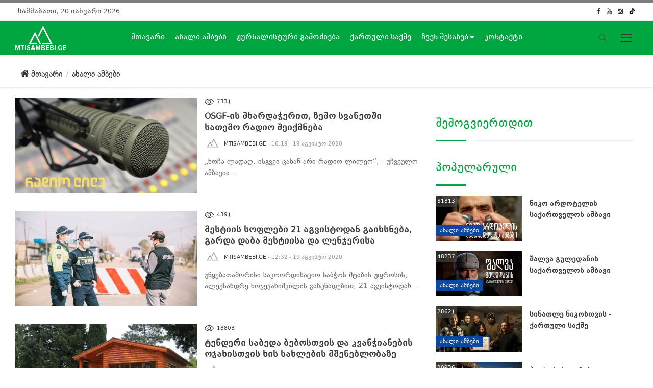

--- FILE ---
content_type: text/html; charset=utf-8
request_url: https://www.mtisambebi.ge/news/people?start=140
body_size: 9573
content:
<!DOCTYPE html>
<html prefix="og: http://ogp.me/ns#" lang="ka-GE" dir="ltr">
  <head>
        <meta name="viewport" content="width=device-width, initial-scale=1.0" />
    <base href="https://www.mtisambebi.ge/news/people" />
	<meta http-equiv="content-type" content="text/html; charset=utf-8" />
	<meta name="keywords" content="მთის ამბები, მთის ამბები პორტალი, პორტალი მთის ამბები, მთისამბები, თუშეთი, ხევსურეთი, ფშავი, მთიულეთი, გუდაური,ხევი, თრიალეთი, სამცხე ჯავახეთი, ბაკურიანი, ბახმარო, მთიანი აჭარა, რაჭა ლეჩხუმი, სვანეთი, ქალი მთაში, მოხეტიალე,მთის პროდუქტი, სასტუმროები მთაში, ვაკანსიები მთაში, ბლოგი, მულტიმედია, ფოტო, ვიდეო" />
	<meta property="og:url" content="https://www.mtisambebi.ge/news/people?start=140" />
	<meta property="og:title" content="მთის ამბები" />
	<meta property="og:type" content="website" />
	<title>მთის ამბები</title>
	<link href="/templates/mountain/favicon.ico" rel="shortcut icon" type="image/vnd.microsoft.icon" />
	<link href="https://cdnjs.cloudflare.com/ajax/libs/simple-line-icons/2.4.1/css/simple-line-icons.min.css" rel="stylesheet" type="text/css" />
	<link href="/templates/mountain/css/k2.css?v=2.9.0" rel="stylesheet" type="text/css" />
	<link href="/templates/mountain/css/main.css?v1.0.1" rel="stylesheet" type="text/css" />
	<link href="/templates/mountain/css/social-share-kit.css" rel="stylesheet" type="text/css" />
	<link href="/templates/mountain/css/jquery.fancybox.min.css" rel="stylesheet" type="text/css" />
	<link href="/plugins/content/jw_allvideos/jw_allvideos/tmpl/Responsive/css/template.css" rel="stylesheet" type="text/css" />
	<style type="text/css">

.header {  background:#00a63f;}
.header .navigation ul li a:hover{color:#fff;}
.header .navigation ul li a {color:#fff;}
.header .navigation ul li a {font-weight:normal;}
.white {display:block;}
.ccolored {display:none;}
.dropdown .dropdown-menu li a:hover {background: #00a63f; color: #fff !important; padding: 5px 15px;}

	</style>
	<script type="application/json" class="joomla-script-options new">{"csrf.token":"f3cde480233b8fc0cfa25c22d8908065","system.paths":{"root":"","base":""}}</script>
	<script src="/media/jui/js/jquery.min.js?e2aebe945b063ed6b5a53041368e214e" type="text/javascript"></script>
	<script src="/media/jui/js/jquery-noconflict.js?e2aebe945b063ed6b5a53041368e214e" type="text/javascript"></script>
	<script src="/media/jui/js/jquery-migrate.min.js?e2aebe945b063ed6b5a53041368e214e" type="text/javascript"></script>
	<script src="/media/k2/assets/js/k2.frontend.js?v=2.9.0&amp;sitepath=/" type="text/javascript"></script>
	<script src="/templates/mountain/js/bootstrap.min.js" type="text/javascript"></script>
	<script src="/templates/mountain/js/slick.min.js" type="text/javascript"></script>
	<script src="/templates/mountain/js/waypoints.min.js" type="text/javascript"></script>
	<script src="/templates/mountain/js/circle-progress.js" type="text/javascript"></script>
	<script src="/templates/mountain/js/jquery.magnific-popup.min.js" type="text/javascript"></script>
	<script src="/templates/mountain/js/gototop.js" type="text/javascript"></script>
	<script src="/templates/mountain/js/title.js" type="text/javascript"></script>
	<script src="/templates/mountain/js/masonry.min.js" type="text/javascript"></script>
	<script src="/templates/mountain/js/scripts.js" type="text/javascript"></script>
	<script src="/templates/mountain/js/social-share-kit.js" type="text/javascript"></script>
	<script src="/templates/mountain/js/jquery.fancybox.min.js" type="text/javascript"></script>
	<script src="//connect.facebook.net/ka_GE/all.js#xfbml=1&appId=1205193562864273" type="text/javascript"></script>
	<script src="/media/system/js/mootools-core.js?e2aebe945b063ed6b5a53041368e214e" type="text/javascript"></script>
	<script src="/media/system/js/core.js?e2aebe945b063ed6b5a53041368e214e" type="text/javascript"></script>
	<script src="/plugins/content/jw_allvideos/jw_allvideos/includes/js/behaviour.js?v=4.8.0" type="text/javascript"></script>
	<script src="/plugins/content/jw_allvideos/jw_allvideos/includes/js/wmvplayer/silverlight.js?v=4.8.0" type="text/javascript"></script>
	<script src="/plugins/content/jw_allvideos/jw_allvideos/includes/js/wmvplayer/wmvplayer.js?v=4.8.0" type="text/javascript"></script>
	<script src="/plugins/content/jw_allvideos/jw_allvideos/includes/js/quicktimeplayer/ac_quicktime.js?v=4.8.0" type="text/javascript"></script>
	<script src="https://cdn.jsdelivr.net/gh/clappr/clappr@latest/dist/clappr.min.js" type="text/javascript"></script>
	<script src="/plugins/content/jw_allvideos/jw_allvideos/includes/js/jwplayer/jwplayer.js?v=4.8.0" type="text/javascript"></script>
	<script src="/media/jui/js/bootstrap.min.js?e2aebe945b063ed6b5a53041368e214e" type="text/javascript"></script>
	<script src="/media/system/js/html5fallback.js" type="text/javascript"></script>
	<script type="text/javascript">

(function (d, s, id) {
    var js, fjs = d.getElementsByTagName(s)[0];
    if (d.getElementById(id)) return;
    js = d.createElement(s);
    js.id = id;
    js.src = '//embed.playbuzz.com/sdk.js';
    fjs.parentNode.insertBefore(js, fjs);
}(document, 'script', 'playbuzz-sdk'));
      jwplayer.key="ABCdeFG123456SeVenABCdeFG123456SeVen=="; /* JW Player API Key */jQuery(function($){ initTooltips(); $("body").on("subform-row-add", initTooltips); function initTooltips (event, container) { container = container || document;$(container).find(".hasTooltip").tooltip({"html": true,"container": "body"});} });
	</script>

    <script type='text/javascript' src='//platform-api.sharethis.com/js/sharethis.js#property=5cf7a1334351e9001264f5e5&product=inline-share-buttons' async='async'></script>

  </head>
  <body>
    <div class="side-menu">
      <img src="/images/fromdemo/logo-white.png" width="100px" alt="Image" class="logo">
      <h4 class="side-title visible-sm visible-xs visible-lg visible-md">საიტის მენიუ
      </h4>
      <nav>
        <div class="side-nav visible-sm visible-xs visible-lg visible-md">
                    <ul class="footer-menu ">
<li class="item-101 default"><a href="/" >მთავარი</a></li><li class="item-116 active  parent"><a href="/news" class="news-cat">ახალი ამბები <i class='fa fa-caret-down'></i></a><ul><li class="item-121 current active"><a href="/news/people" >საზოგადოება</a></li><li class="item-173"><a href="/news/policy" >პოლიტიკა</a></li><li class="item-174"><a href="/news/ecology" >გარემოს დაცვა</a></li><li class="item-175"><a href="/news/business" >ბიზნესი</a></li><li class="item-176"><a href="/news/culture" >კულტურა</a></li><li class="item-177"><a href="/news/sport" >სპორტი</a></li></ul></li><li class="item-248"><a href="/jurnalisturi-gamodzieba" >ჟურნალისტური გამოძიება</a></li><li class="item-249"><a href="/qartuli-saqme" >ქართული საქმე</a></li><li class="item-145 parent"><a href="#" >ჩვენ შესახებ</a></li><li class="item-148"><a href="/contact-in" >კონტაქტი</a></li><li class="item-118 parent"><a href="#" >მოხეტიალე</a></li><li class="item-210 parent"><a href="#" >გადაცემები</a></li></ul>

                  </div>
      </nav>
      <div class="side-social">
                <h4 class="side-title">სოციალური ქსელები</h4><ul class="social-icons">
	        <li><a target="_blank" class="facebook" href="https://facebook.com/mtisambebi"><i class="fa fa-facebook"></i></a></li>
          <li><a target="_blank" class="insta" href="https://www.instagram.com/mtisambebi.ge/"><i class="fa fa-instagram"></i></a></li>
	          <li><a target="_blank" href="https://www.tiktok.com/@mtisambebi">
  <svg role="img" style="width:14px;height:14px; margin-top:3px;" viewBox="0 0 24 24" xmlns="http://www.w3.org/2000/svg"><title>TikTok</title><path d="M12.525.02c1.31-.02 2.61-.01 3.91-.02.08 1.53.63 3.09 1.75 4.17 1.12 1.11 2.7 1.62 4.24 1.79v4.03c-1.44-.05-2.89-.35-4.2-.97-.57-.26-1.1-.59-1.62-.93-.01 2.92.01 5.84-.02 8.75-.08 1.4-.54 2.79-1.35 3.94-1.31 1.92-3.58 3.17-5.91 3.21-1.43.08-2.86-.31-4.08-1.03-2.02-1.19-3.44-3.37-3.65-5.71-.02-.5-.03-1-.01-1.49.18-1.9 1.12-3.72 2.58-4.96 1.66-1.44 3.98-2.13 6.15-1.72.02 1.48-.04 2.96-.04 4.44-.99-.32-2.15-.23-3.02.37-.63.41-1.11 1.04-1.36 1.75-.21.51-.15 1.07-.14 1.61.24 1.64 1.82 3.02 3.5 2.87 1.12-.01 2.19-.66 2.77-1.61.19-.33.4-.67.41-1.06.1-1.79.06-3.57.07-5.36.01-4.03-.01-8.05.02-12.07z"/></svg>
  </a></li>
	        <li><a target="_blank" class="youtube" href="https://www.youtube.com/user/TVickge"><i class="fa fa-youtube"></i></a></li>
</ul>

              </div>
    </div>
    <main>
      <div class="rainbow-bar">
      </div>
      <div class="top-block">
        <div class="container-fluid">
          <div class="col-md-4 col-sm-3 col-xs-6 hidden-xs">
                        <span class="date">
              სამშაბათი, 20 იანვარი 2026
            </span>
                      </div>
          <div class="col-md-4 col-sm-6 col-xs-6 ">
            <div class="top-menu">
                            
                          </div>
          </div>
          <div class="col-md-4 col-sm-3 col-xs-6 ">
                        <ul class="social-icons">
              <div class="">
	        <li><a target="_blank" href="https://facebook.com/mtisambebi"><i class="fa fa-facebook"></i></a></li>
	        <li><a target="_blank" href="https://www.youtube.com/user/TVickge"><i class="fa fa-youtube"></i></a></li>
	        <li><a target="_blank" href="https://www.instagram.com/mtisambebi.ge"><i class="fa fa-instagram"></i></a></li>

	        <li><a target="_blank" href="https://www.tiktok.com/@mtisambebi">
  <svg role="img" style="width:12px;height:12px; margin-top:3px;" viewBox="0 0 24 24" xmlns="http://www.w3.org/2000/svg"><title>TikTok</title><path d="M12.525.02c1.31-.02 2.61-.01 3.91-.02.08 1.53.63 3.09 1.75 4.17 1.12 1.11 2.7 1.62 4.24 1.79v4.03c-1.44-.05-2.89-.35-4.2-.97-.57-.26-1.1-.59-1.62-.93-.01 2.92.01 5.84-.02 8.75-.08 1.4-.54 2.79-1.35 3.94-1.31 1.92-3.58 3.17-5.91 3.21-1.43.08-2.86-.31-4.08-1.03-2.02-1.19-3.44-3.37-3.65-5.71-.02-.5-.03-1-.01-1.49.18-1.9 1.12-3.72 2.58-4.96 1.66-1.44 3.98-2.13 6.15-1.72.02 1.48-.04 2.96-.04 4.44-.99-.32-2.15-.23-3.02.37-.63.41-1.11 1.04-1.36 1.75-.21.51-.15 1.07-.14 1.61.24 1.64 1.82 3.02 3.5 2.87 1.12-.01 2.19-.66 2.77-1.61.19-.33.4-.67.41-1.06.1-1.79.06-3.57.07-5.36.01-4.03-.01-8.05.02-12.07z"/></svg>
  </a></li>
</div>
            </ul>
                      </div>
        </div>
      </div>
      <header class="header">
        <a class="ccolored" href="/">
          <img src="/images/logo_new_colorred.png" alt="logo" width="100" class="logo">
        </a>
        <a class="white" href="/">
          <img src="/images/logo_new_white.png" width="100" alt="logo" class="logo">
        </a>
        <div class="navigation hidden-sm hidden-xs">
                    <ul class="mainnav">
<li class="item-101 default"><a href="/" >მთავარი</a></li><li class="item-116 active dropdown parent"><a href="/news" class="news-cat">ახალი ამბები <i class='fa fa-caret-down'></i></a><ul class="dropdown-menu"><li class="item-121 current active"><a href="/news/people" >საზოგადოება</a></li><li class="item-173"><a href="/news/policy" >პოლიტიკა</a></li><li class="item-174"><a href="/news/ecology" >გარემოს დაცვა</a></li><li class="item-175"><a href="/news/business" >ბიზნესი</a></li><li class="item-176"><a href="/news/culture" >კულტურა</a></li><li class="item-177"><a href="/news/sport" >სპორტი</a></li></ul></li><li class="item-248"><a href="/jurnalisturi-gamodzieba" >ჟურნალისტური გამოძიება</a></li><li class="item-249"><a href="/qartuli-saqme" >ქართული საქმე</a></li><li class="item-145 dropdown parent"><a href="#" >ჩვენ შესახებ <i class='fa fa-caret-down'></i></a><ul class="dropdown-menu"><li class="item-146"><a href="/about-main/mission" >მისია</a></li><li class="item-193"><a href="/about-main/join" >შემოგვიერთდით</a></li></ul></li><li class="item-148"><a href="/contact-in" >კონტაქტი</a></li><li class="item-118 dropdown parent"><a href="#" >მოხეტიალე <i class='fa fa-caret-down'></i></a><ul class="dropdown-menu"><li class="item-138"><a href="/wandering/traveler-s-blog" >მოგზაურის დღიური</a></li><li class="item-213"><a href="/wandering/სალაშქრო-რჩევები" >სალაშქრო რჩევები</a></li><li class="item-168"><a href="/wandering/womans" >ქალი მთაში</a></li><li class="item-214"><a href="/wandering/back" >უკან მთაში</a></li><li class="item-143"><a href="/wandering/mountain-product" >მთის პროდუქტი</a></li><li class="item-196"><a href="/wandering/read" >საკითხავი</a></li></ul></li><li class="item-210 dropdown parent"><a href="#" >გადაცემები <i class='fa fa-caret-down'></i></a><ul class="dropdown-menu"><li class="item-218"><a href="/programs/100" >100 წამი მთის ამბებზე</a></li><li class="item-211"><a href="/programs/mta-literatura" >მთა და ლიტერატურა</a></li><li class="item-212"><a href="/programs/mtis-kidobani" >მთის კიდობანი</a></li></ul></li></ul>

                  </div>
        <div class="site-tools">
          <ul>
            <li>
                                      <div class="search-wrapper">
            <div class="input-holder">


<div class="search">
	<form action="/news/people" method="post" class="form-inline">
		<input name="searchword" class="search-input" maxlength="200"  class="inputbox search-query" type="search" placeholder="ძიება" /> <a href="#" class="search-icon"><i class="ion-ios-search-strong"></i></a>		<input type="hidden" name="task" value="search" />
		<input type="hidden" name="option" value="com_search" />
		<input type="hidden" name="Itemid" value="121" />
	</form>
</div>
</div>
</div>

                          </li>
            <li>
              <div class="menu-btn" id="menu-btn">
                <div class="menu-circle-wrap">
                  <div class="wave">
                  </div>
                  <svg class="menu-circle" xmlns="http://www.w3.org/2000/svg" xmlns:xlink="http://www.w3.org/1999/xlink" preserveAspectRatio="xMidYMid" width="52" height="52" viewBox="0 0 52 52">
                    <path d="M1,26a25,25 0 1,0 50,0a25,25 0 1,0 -50,0">
                    </path>
                  </svg>
                </div>
                <div class="bars">
                  <div class="bar b1">
                  </div>
                  <div class="bar b2">
                  </div>
                  <div class="bar b3">
                  </div>
                </div>
              </div>
            </li>
          </ul>
        </div>
      </header>
            
<section class="int-header">
    <div class="container">
      <div class="row">
        <div class="col-md-12 col-sm-12 col-xs-12">


<ul itemscope itemtype="https://schema.org/BreadcrumbList" class="breadcrumb">
			<li>
			<a href="/"><i class="fa fa-home"></i> მთავარი</a>
		</li>
	
				<li itemprop="itemListElement" class="brc" itemscope itemtype="https://schema.org/ListItem">
									<a itemprop="item" href="/news/itemlist" class="pathway"><span itemprop="name">ახალი ამბები</span></a>
				
								<meta itemprop="position" content="1">
			</li>
		</ul>
      </div>
    </div>
  </section>
  
      
                      </div>
                  <section class="content">
        <div class="container">
          <div class="row">
            <div class="col-xs-12">
            </div>
                      </div>
          <div class="row">
            <div class="col-xs-12">
            </div>
                        
            <div class="col-md-4 hidden-sm smbanners">
                          </div>
          </div>
          <div class="row">
                      </div>
          <div class="row">
                      </div>
          <div class="candy-wrapper">
            <div class="main">
              <div class="row inner">
                  <section class="content">
	<div class="candy-wrapper">
			<div class="row inner">
				<div class="col-md-12">
  <div id="k2Container" class="itemListView">

	
	


		<div class="itemList">

		
				<div id="itemListPrimary">
			
			
			<div class="itemContainer itemContainerLast" style="width:100.0%;">
				    <div class="category-item">
	
        <figure class="post-image">
		<img src="/media/k2/items/cache/e0cf1cb2df2eeff97a260e0ea0561b69_S.jpg" alt="OSGF-ის მხარდაჭერით, ზემო სვანეთში სათემო რადიო შეიქმნება" />
		            <span class="label label-6">საზოგადოება</span>
            </figure>
    
		<div class="post-content">
	        <div class="post-metas">
            <span class="views">
                <img src="/images/icon-view.png" alt="Image">7331</span> 
        </div>
	
    		         <h4 class="post-title"><a href="/news/people/item/1198-osgf-is-mxardacherit,-zemo-svanetshi-satemo-radio-sheiqmneba">OSGF-ის მხარდაჭერით, ზემო სვანეთში სათემო რადიო შეიქმნება</a></h4>
		    
			<span class="post-author">
					<img src="/media/k2/users/1.jpg" alt="Mtisambebi.ge">
			<a rel="author" href="/all/itemlist/user/452-mtisambebi-ge">Mtisambebi.ge</a>
				</span>
	
			<span class="post-date"> - 16:19 - 19 აგვისტო 2020</span>
	
			
		<p>„ხოჩა ლადაღ. ისგვეი ცახან არი რადიო ლილეო“, - უჩვეულო ამბავია&#8230;</p>
					</div>
	    </div>


			</div>
						<div class="clr"></div>
						
			
			<div class="itemContainer itemContainerLast" style="width:100.0%;">
				    <div class="category-item">
	
        <figure class="post-image">
		<img src="/media/k2/items/cache/2446fed04528c87c6be7708f0052c2c9_S.jpg" alt="მესტიის სოფლები 21 აგვისტოდან გაიხსნება, გარდა დაბა მესტიისა და ლენჯერისა" />
		            <span class="label label-6">საზოგადოება</span>
            </figure>
    
		<div class="post-content">
	        <div class="post-metas">
            <span class="views">
                <img src="/images/icon-view.png" alt="Image">4391</span> 
        </div>
	
    		         <h4 class="post-title"><a href="/news/people/item/1196-mestiis-soplebi-21-agvistodan-gaixsneba,-garda-daba-mestiisa-da-lenjerisa">მესტიის სოფლები 21 აგვისტოდან გაიხსნება, გარდა დაბა მესტიისა და ლენჯერისა</a></h4>
		    
			<span class="post-author">
					<img src="/media/k2/users/1.jpg" alt="Mtisambebi.ge">
			<a rel="author" href="/all/itemlist/user/452-mtisambebi-ge">Mtisambebi.ge</a>
				</span>
	
			<span class="post-date"> - 12:32 - 19 აგვისტო 2020</span>
	
			
		<p>უწყებათაშორისი საკოორდინაციო საბჭოს შტაბის უფროსის, ალექსანდრე ხოჯევანიშვილის განცხადებით, 21 აგვისტოდან&#8230;</p>
					</div>
	    </div>


			</div>
						<div class="clr"></div>
						
			
			<div class="itemContainer itemContainerLast" style="width:100.0%;">
				    <div class="category-item">
	
        <figure class="post-image">
		<img src="/media/k2/items/cache/09dad4a644cf4e7edd2e0dd7a337d51f_S.jpg" alt="ასაშენებელი ხის სახლის ნიმუში" />
		            <span class="label label-6">საზოგადოება</span>
            </figure>
    
		<div class="post-content">
	        <div class="post-metas">
            <span class="views">
                <img src="/images/icon-view.png" alt="Image">18803</span> 
        </div>
	
    		         <h4 class="post-title"><a href="/news/people/item/1193-„mtis-ambebi“-azxadebs-tenders-sabeda-bebostvis-da-kvanchianebis-ojaxistvis-xis-saxlebis-msheneblobaze">ტენდერი საბედა ბებოსთვის და კვანჭიანების ოჯახისთვის ხის სახლების მშენებლობაზე</a></h4>
		    
			<span class="post-author">
					<img src="/media/k2/users/1.jpg" alt="Mtisambebi.ge">
			<a rel="author" href="/all/itemlist/user/452-mtisambebi-ge">Mtisambebi.ge</a>
				</span>
	
			<span class="post-date"> - 17:51 - 13 აგვისტო 2020</span>
	
			
		<p>„მთის ამბები“ მთიულეთისა და ზემო სვანეთის სათემო ორგანიზაციებთან ერთად, აცხადებს&#8230;</p>
					</div>
	    </div>


			</div>
						<div class="clr"></div>
						
			
			<div class="itemContainer itemContainerLast" style="width:100.0%;">
				    <div class="category-item">
	
        <figure class="post-image">
		<img src="/media/k2/items/cache/550d4948377bf6f7b418a7e39b30d860_S.jpg" alt="ლენტეხის სოფელ ჟახუნდერში ქუჩას შინდისის გმირის ალეკო ონიანის სახელი მიენიჭა" />
		            <span class="label label-6">საზოგადოება</span>
            </figure>
    
		<div class="post-content">
	        <div class="post-metas">
            <span class="views">
                <img src="/images/icon-view.png" alt="Image">4926</span> 
        </div>
	
    		         <h4 class="post-title"><a href="/news/people/item/1192-lentexis-sopel-jaxundershi-quchas-shindisis-gmiris-aleko-onianis-saxeli-mienicha">ლენტეხის სოფელ ჟახუნდერში ქუჩას შინდისის გმირის ალეკო ონიანის სახელი მიენიჭა</a></h4>
		    
			<span class="post-author">
					<img src="/media/k2/users/1.jpg" alt="Mtisambebi.ge">
			<a rel="author" href="/all/itemlist/user/452-mtisambebi-ge">Mtisambebi.ge</a>
				</span>
	
			<span class="post-date"> - 17:41 - 13 აგვისტო 2020</span>
	
			
		<p>ლენტეხის მუნიციპალიტეტის სოფელ ჟახუნდერში, შესახვევს, სადაც შინდისის გმირი ალექსანდრე (ალეკო)&#8230;</p>
					</div>
	    </div>


			</div>
						<div class="clr"></div>
						
			
			<div class="itemContainer itemContainerLast" style="width:100.0%;">
				    <div class="category-item">
	
        <figure class="post-image">
		<img src="/media/k2/items/cache/d9fc17f32b375e9eeed63a6c2d3200a4_S.jpg" alt="ყაზბეგის ჩაკეტვის რისკი არ არსებობს, მესტიაში კორონავირუსის შემთხვევები გაიზარდა" />
		            <span class="label label-6">საზოგადოება</span>
            </figure>
    
		<div class="post-content">
	        <div class="post-metas">
            <span class="views">
                <img src="/images/icon-view.png" alt="Image">5076</span> 
        </div>
	
    		         <h4 class="post-title"><a href="/news/people/item/1191-ybazbegis-chaketvis-riski-ar-arsebobs,-mestiashi-koronavirusis-shemtxvevebi-gaizarda">ყაზბეგის ჩაკეტვის რისკი არ არსებობს, მესტიაში კორონავირუსის შემთხვევები გაიზარდა</a></h4>
		    
			<span class="post-author">
					<img src="/media/k2/users/1.jpg" alt="Mtisambebi.ge">
			<a rel="author" href="/all/itemlist/user/452-mtisambebi-ge">Mtisambebi.ge</a>
				</span>
	
			<span class="post-date"> - 12:02 - 12 აგვისტო 2020</span>
	
			
		<p>„ვრცელდება ჭორები, რომ მთავრობა ყაზბეგში შეზღუდვების დაწესებას აპირებს, მაგრამ არანაირი&#8230;</p>
					</div>
	    </div>


			</div>
						<div class="clr"></div>
						
			
			<div class="itemContainer itemContainerLast" style="width:100.0%;">
				    <div class="category-item">
	
        <figure class="post-image">
		<img src="/media/k2/items/cache/1a956c46450e1847584fd382f605b0a6_S.jpg" alt="ფოტო არქივიდან" />
		            <span class="label label-6">საზოგადოება</span>
            </figure>
    
		<div class="post-content">
	        <div class="post-metas">
            <span class="views">
                <img src="/images/icon-view.png" alt="Image">9419</span> 
        </div>
	
    		         <h4 class="post-title"><a href="/news/people/item/1190-epidapetqeba-ybazbegshi-darialis-sasazgvros-7-tanamshromels-koronavirusi-daudasturda">ეპიდაფეთქება ყაზბეგში - დარიალის სასაზღვროს 7 თანამშრომელს კორონავირუსი დაუდასტურდა</a></h4>
		    
			<span class="post-author">
					<img src="/media/k2/users/1.jpg" alt="Mtisambebi.ge">
			<a rel="author" href="/all/itemlist/user/452-mtisambebi-ge">Mtisambebi.ge</a>
				</span>
	
			<span class="post-date"> - 00:14 - 12 აგვისტო 2020</span>
	
			
		<p>„ყალიბდება ახალი კლასტერი, რომელიც დაკავშირებულია ლარსის საბაჟოსთან. ჩვენი ჯგუფი, გადამდებ&#8230;</p>
					</div>
	    </div>


			</div>
						<div class="clr"></div>
						
			
			<div class="itemContainer itemContainerLast" style="width:100.0%;">
				    <div class="category-item">
	
        <figure class="post-image">
		<img src="/media/k2/items/cache/e412d8c340fee3729deb11bde45f02dd_S.jpg" alt="კორონავირუსის გამო მესტიის მუნიციპალიტეტი 28 დღით ჩაიკეტა" />
		            <span class="label label-6">საზოგადოება</span>
            </figure>
    
		<div class="post-content">
	        <div class="post-metas">
            <span class="views">
                <img src="/images/icon-view.png" alt="Image">11000</span> 
        </div>
	
    		         <h4 class="post-title"><a href="/news/people/item/1188-koronavirusis-gamo-mestiis-munizipaliteti-28-dgit-chaiketa">კორონავირუსის გამო მესტიის მუნიციპალიტეტი 28 დღით ჩაიკეტა</a></h4>
		    
			<span class="post-author">
					<img src="/media/k2/users/1.jpg" alt="Mtisambebi.ge">
			<a rel="author" href="/all/itemlist/user/452-mtisambebi-ge">Mtisambebi.ge</a>
				</span>
	
			<span class="post-date"> - 16:47 - 10 აგვისტო 2020</span>
	
			
		<p>მესტიის მუნიციპალიტეტში COVID-19-ით ინფიცირების 16 შემთხვევის დადასტურების გამო, ზემო სვანეთში&#8230;</p>
					</div>
	    </div>


			</div>
						<div class="clr"></div>
						
			
			<div class="itemContainer itemContainerLast" style="width:100.0%;">
				    <div class="category-item">
	
        <figure class="post-image">
		<img src="/media/k2/items/cache/159f7f3b6a3b2311ab075fe0b7d976ad_S.jpg" alt="ფოტო - მწვანე ზებრა" />
		            <span class="label label-6">საზოგადოება</span>
            </figure>
    
		<div class="post-content">
	        <div class="post-metas">
            <span class="views">
                <img src="/images/icon-view.png" alt="Image">8371</span> 
        </div>
	
    		         <h4 class="post-title"><a href="/news/people/item/1187-sapexmavlo-gamybolebis-mosamzadebeli-kursi-axalgazrdebistvis-pshav-xevsuretshi">საფეხმავლო გამყოლების მოსამზადებელი კურსი ახალგაზრდებისთვის ფშავ-ხევსურეთში</a></h4>
		    
			<span class="post-author">
					<img src="/media/k2/users/1.jpg" alt="Mtisambebi.ge">
			<a rel="author" href="/all/itemlist/user/452-mtisambebi-ge">Mtisambebi.ge</a>
				</span>
	
			<span class="post-date"> - 23:35 - 01 აგვისტო 2020</span>
	
			
		<p>ფშავ-ხევსურეთის სათემო ორგანიზაცია აცხადებს კონკურსს ახალგაზრდების შესარჩევად, რომლებიც მონაწილეობას მიიღებენ&#8230;</p>
					</div>
	    </div>


			</div>
						<div class="clr"></div>
						
			
			<div class="itemContainer itemContainerLast" style="width:100.0%;">
				    <div class="category-item">
	
        <figure class="post-image">
		<img src="/media/k2/items/cache/91c14cbfa735c2522cedce0eda8810b9_S.jpg" alt="გარდაცვლილი გიორგი კვანჭიანის დედა" />
		            <span class="label label-6">საზოგადოება</span>
            </figure>
    
		<div class="post-content">
	        <div class="post-metas">
            <span class="views">
                <img src="/images/icon-view.png" alt="Image">20398</span> 
        </div>
	
    		         <h4 class="post-title"><a href="/news/people/item/1185-engurbesis-msxverpli-idliani-tragediebs-itvlis">ენგურჰესის მსხვერპლი - იდლიანი ტრაგედიებს ითვლის</a></h4>
		    
			<span class="post-author">
					<img src="/media/k2/users/1.jpg" alt="Mtisambebi.ge">
			<a rel="author" href="/all/itemlist/user/452-mtisambebi-ge">Mtisambebi.ge</a>
				</span>
	
			<span class="post-date"> - 19:08 - 31 ივლისი 2020</span>
	
			
		<p>გიორგი 24 წლის იყო. შეშას ჭრიდა და ხე დაეცა. მისთვის&#8230;</p>
					</div>
	    </div>


			</div>
						<div class="clr"></div>
						
			
			<div class="itemContainer itemContainerLast" style="width:100.0%;">
				    <div class="category-item">
	
        <figure class="post-image">
		<img src="/media/k2/items/cache/6df901b16372d215be01b1ccfd4892aa_S.jpg" alt="კისტანი - უჩინარი სოფელი გზის პირას" />
		            <span class="label label-6">საზოგადოება</span>
            </figure>
    
		<div class="post-content">
	        <div class="post-metas">
            <span class="views">
                <img src="/images/icon-view.png" alt="Image">20113</span> 
        </div>
	
    		         <h4 class="post-title"><a href="/news/people/item/1182-kistani-uchinari-sopeli-gzis-piras">კისტანი - უჩინარი სოფელი გზის პირას</a></h4>
		    
			<span class="post-author">
					<img src="/media/k2/users/1.jpg" alt="Mtisambebi.ge">
			<a rel="author" href="/all/itemlist/user/452-mtisambebi-ge">Mtisambebi.ge</a>
				</span>
	
			<span class="post-date"> - 22:07 - 24 ივლისი 2020</span>
	
			
		<p>დათვიჯვრიდან შატილამდე გზის პირას ერთადერთი სოფელია, სადაც გაზაფხულიდან დაზამთრებამდე, ხევსურეთში&#8230;</p>
					</div>
	    </div>


			</div>
						<div class="clr"></div>
									<div class="clr"></div>
		</div>
		
		
		
	</div>

		<div class="k2Pagination">
		<ul class="pagination"><li><a title="დაწყება" href="/news/people?start=0" class="pagenav"><i class="fa fa-angle-double-left" aria-hidden="true"></i></a></li><li><a title="წინა" href="/news/people?start=130" class="pagenav"><i class="fa fa-angle-left" aria-hidden="true"></i>
</a></li><li class="hidden-phone"><a title="10" href="/news/people?start=90" class="pagenav">10</a></li><li class="hidden-phone"><a title="11" href="/news/people?start=100" class="pagenav">11</a></li><li class="hidden-phone"><a title="12" href="/news/people?start=110" class="pagenav">12</a></li><li class="hidden-phone"><a title="13" href="/news/people?start=120" class="pagenav">13</a></li><li class="hidden-phone"><a title="14" href="/news/people?start=130" class="pagenav">...</a></li><li class="active hidden-phone"><a>15</a></li><li class="hidden-phone"><a title="16" href="/news/people?start=150" class="pagenav">16</a></li><li class="hidden-phone"><a title="17" href="/news/people?start=160" class="pagenav">17</a></li><li class="hidden-phone"><a title="18" href="/news/people?start=170" class="pagenav">18</a></li><li class="hidden-phone"><a title="19" href="/news/people?start=180" class="pagenav">19</a></li><li><a title="შემდეგი" href="/news/people?start=150" class="pagenav"><i class="fa fa-angle-right" aria-hidden="true"></i>
</a></li><li><a title="დასრულება" href="/news/people?start=680" class="pagenav"><i class="fa fa-angle-double-right" aria-hidden="true"></i></a></li></ul>		<div class="clr"></div>
		გვერდი 15 სულ 69	</div>
	
				  </div>
          </div>
      </div>
    </div>
</section>
<!-- JoomlaWorks "K2" (v2.9.0) | Learn more about K2 at http://getk2.org -->


                                              </div>
            </div>
            <aside class="sidebar" style="position:relative; left:2px; top:25px;">
             			 			  		<div class="moduletable">
					<div class="main-title">
			<h4>შემოგვიერთდით</h4>
			</div>
				<div id="fb-root"></div><div class="fb-like-box" data-href="http://facebook.com/mtisambebi" data-width="340" data-height="350" data-show-faces="true" colorscheme="light" data-stream="false" data-show-border="false" data-header="true"></div></div>
			<div class="moduletable">
					<div class="main-title">
			<h4>პოპულარული</h4>
			</div>
				<div class="col-md-12 col-sm-12">
    <div class="moxetiale" style="margin-left: -10px;">
    <figure class="post-image">
      <a href="/news/item/1818-niko-ardotelis-saqartvelos-ambavi">
          <img src="/media/k2/items/cache/0aa092ec2d4bbcf47bfbbc9bf74dc198_XS.jpg" alt="ნიკო არდოტელის საქართველოს ამბავი">
      </a>
            <span class="label label-1">
        ახალი ამბები      </span>
      	  
      <div class="post-metas on-image">  
               
          51813 
                 
        		
      </div>
	  
    </figure>
    <div class="post-content">
            <h4 class="post-title" style="font-size:12px;">
        <a href="/news/item/1818-niko-ardotelis-saqartvelos-ambavi">
          ნიკო არდოტელის საქართველოს ამბავი        </a>
      </h4>
            <span class="post-author">
                      </span>	  
    </div>
  </div>
    <div class="moxetiale" style="margin-left: -10px;">
    <figure class="post-image">
      <a href="/news/item/1828-shalva-guledanis-saqartvelos-ambavi">
          <img src="/media/k2/items/cache/24da9ff4342a3a894f3094d672e8dd18_XS.jpg" alt="შალვა გულედანის საქართველოს ამბავი">
      </a>
            <span class="label label-1">
        ახალი ამბები      </span>
      	  
      <div class="post-metas on-image">  
               
          48237 
                 
        		
      </div>
	  
    </figure>
    <div class="post-content">
            <h4 class="post-title" style="font-size:12px;">
        <a href="/news/item/1828-shalva-guledanis-saqartvelos-ambavi">
          შალვა გულედანის საქართველოს ამბავი        </a>
      </h4>
            <span class="post-author">
                      </span>	  
    </div>
  </div>
    <div class="moxetiale" style="margin-left: -10px;">
    <figure class="post-image">
      <a href="/news/item/1820-sinatle-nikostvis-qartuli-saqme">
          <img src="/media/k2/items/cache/73ea288207e8d120e20bc02dca78719e_XS.jpg" alt="სინათლე ნიკოსთვის - ქართული საქმე">
      </a>
            <span class="label label-1">
        ახალი ამბები      </span>
      	  
      <div class="post-metas on-image">  
               
          28621 
                 
        		
      </div>
	  
    </figure>
    <div class="post-content">
            <h4 class="post-title" style="font-size:12px;">
        <a href="/news/item/1820-sinatle-nikostvis-qartuli-saqme">
          სინათლე ნიკოსთვის - ქართული საქმე        </a>
      </h4>
            <span class="post-author">
                      </span>	  
    </div>
  </div>
    <div class="moxetiale" style="margin-left: -10px;">
    <figure class="post-image">
      <a href="/news/item/1827-paata-xaxiauris-da-nino-barnabishvilis-saqartvelos-ambavi">
          <img src="/media/k2/items/cache/078c74cf160fb15a7af87ae280f35b97_XS.jpg" alt="პაატა ხახიაურის და ნინო ბარნაბიშვილის საქართველოს ამბავი">
      </a>
            <span class="label label-1">
        ახალი ამბები      </span>
      	  
      <div class="post-metas on-image">  
               
          20936 
                 
        		
      </div>
	  
    </figure>
    <div class="post-content">
            <h4 class="post-title" style="font-size:12px;">
        <a href="/news/item/1827-paata-xaxiauris-da-nino-barnabishvilis-saqartvelos-ambavi">
          პაატა ხახიაურის და ნინო ბარნაბიშვილის საქართველოს ამბავი        </a>
      </h4>
            <span class="post-author">
                      </span>	  
    </div>
  </div>
    <div class="moxetiale" style="margin-left: -10px;">
    <figure class="post-image">
      <a href="/news/item/1824-gripit-saidumlo-arabuli-qalaqebi">
          <img src="/media/k2/items/cache/1768aa7ff54bcb093d92818ce4bdc18c_XS.jpg" alt="გრიფით საიდუმლო არაბული ქალაქები">
      </a>
            <span class="label label-1">
        ახალი ამბები      </span>
      	  
      <div class="post-metas on-image">  
               
          12279 
                 
        		
      </div>
	  
    </figure>
    <div class="post-content">
            <h4 class="post-title" style="font-size:12px;">
        <a href="/news/item/1824-gripit-saidumlo-arabuli-qalaqebi">
          გრიფით საიდუმლო არაბული ქალაქები        </a>
      </h4>
            <span class="post-author">
                      </span>	  
    </div>
  </div>
    <div class="moxetiale" style="margin-left: -10px;">
    <figure class="post-image">
      <a href="/news/item/1819-madneulis-mwevlebi">
          <img src="/media/k2/items/cache/3362406c24469d7e0bdd0b027f02a17a_XS.jpg" alt="მადნეულის მძევლები">
      </a>
            <span class="label label-1">
        ახალი ამბები      </span>
      	  
      <div class="post-metas on-image">  
               
          8755 
                 
        		
      </div>
	  
    </figure>
    <div class="post-content">
            <h4 class="post-title" style="font-size:12px;">
        <a href="/news/item/1819-madneulis-mwevlebi">
          მადნეულის მძევლები        </a>
      </h4>
            <span class="post-author">
                      </span>	  
    </div>
  </div>
  </div>
</div>
			<div class="moduletable">
				<div class="bannergroup">


</div>
</div>
			<div class="moduletable">
				<div class="bannergroup">


</div>
</div>
			<div class="moduletable">
					<div class="main-title">
			<h4>ქართული საქმე</h4>
			</div>
				    <div class="moxetiale moxetiale-right">
    <figure class="post-image">
              <a href="/news/item/1820-sinatle-nikostvis-qartuli-saqme" title="წაკითხვის გაგრძელება &quot;სინათლე ნიკოსთვის - ქართული საქმე&quot;">
          <img src="/media/k2/items/cache/73ea288207e8d120e20bc02dca78719e_S.jpg" alt="სინათლე ნიკოსთვის - ქართული საქმე" />
        </a>
                  <span class="label label-1">
        ახალი ამბები      </span>
          </figure>
    <div class="post-content">
            <h4 class="post-title">
        <a href="/news/item/1820-sinatle-nikostvis-qartuli-saqme">
          სინათლე ნიკოსთვის - ქართული საქმე        </a>
      </h4>
            <div class="post-metas">  
                <span class="views">
          <img src="/images/icon-view.png" alt="Vievs">
          28621 
                  </span>
        		
      </div>
      <span class="post-author">
                <img style="max-width:32px; height:auto;" src="/media/k2/users/1.jpg" alt="Mtisambebi.ge">
                         
                <a rel="author" title="Mtisambebi.ge" href="/all/itemlist/user/452-mtisambebi-ge">
          Mtisambebi.ge        </a>
                           
              </span>	  
    </div>
  </div>
    <div class="moxetiale moxetiale-right">
    <figure class="post-image">
              <a href="/news/item/1814-archilo-gavanatet-qartuli-saqme" title="წაკითხვის გაგრძელება &quot;არჭილო გავანათეთ - ქართული საქმე&quot;">
          <img src="/media/k2/items/cache/774bb955a81e24ffe3f4f5e23f5de178_S.jpg" alt="არჭილო გავანათეთ - ქართული საქმე" />
        </a>
                  <span class="label label-1">
        ახალი ამბები      </span>
          </figure>
    <div class="post-content">
            <h4 class="post-title">
        <a href="/news/item/1814-archilo-gavanatet-qartuli-saqme">
          არჭილო გავანათეთ - ქართული საქმე        </a>
      </h4>
            <div class="post-metas">  
                <span class="views">
          <img src="/images/icon-view.png" alt="Vievs">
          24616 
                  </span>
        		
      </div>
      <span class="post-author">
                <img style="max-width:32px; height:auto;" src="/media/k2/users/1.jpg" alt="Mtisambebi.ge">
                         
                <a rel="author" title="Mtisambebi.ge" href="/all/itemlist/user/452-mtisambebi-ge">
          Mtisambebi.ge        </a>
                           
              </span>	  
    </div>
  </div>
    <div class="moxetiale moxetiale-right">
    <figure class="post-image">
              <a href="/news/item/1808-qartuli-saqme-gaanate-archilo-naxili-1" title="წაკითხვის გაგრძელება &quot;გაანათე არჭილო - ქართული საქმე&quot;">
          <img src="/media/k2/items/cache/642d42e2da7734c89c4d0655b314c89a_S.jpg" alt="გაანათე არჭილო - ქართული საქმე" />
        </a>
                  <span class="label label-1">
        ახალი ამბები      </span>
          </figure>
    <div class="post-content">
            <h4 class="post-title">
        <a href="/news/item/1808-qartuli-saqme-gaanate-archilo-naxili-1">
          გაანათე არჭილო - ქართული საქმე        </a>
      </h4>
            <div class="post-metas">  
                <span class="views">
          <img src="/images/icon-view.png" alt="Vievs">
          41289 
                  </span>
        		
      </div>
      <span class="post-author">
                <img style="max-width:32px; height:auto;" src="/media/k2/users/1.jpg" alt="Mtisambebi.ge">
                         
                <a rel="author" title="Mtisambebi.ge" href="/all/itemlist/user/452-mtisambebi-ge">
          Mtisambebi.ge        </a>
                           
              </span>	  
    </div>
  </div>
  
</div>
	

			              </aside>
                          </div>
        </div>
      </section>
            <section class="content">
        <div class="container">
          <div class="row">
                                  </div>
          <div class="row">
                      </div>
        </div>
        </div>
      </section>
    <footer class="footer">
      <div class="container">
        <div class="row">
          <div class="col-md-6 col-sm-6 col-xs-12">
                      </div>
          <div class="col-md-4 col-sm-6 col-xs-12 poptags">
                      </div>
          <div class="col-md-6 col-sm-12 col-xs-12">
                        <div class=""><h4 class="footer-title">საიტის წესები</h4>

<div class="custom"  >
	<div style="clear: both;"></div>
<p>Mtisambebi.ge-ს მასალების ნაწილობრივი და/ან მთლიანი გამოყენება რედაქციის წერილობითი თანხმობის გარეშე აკრძალულია. თანხმობის მიღების შემთხვევაში ინფორმაციის გამოყენებისას წყაროს და ბმულის მითითება სავალდებულოა.</p></div>
</div><div class="footer-social"><ul class="social-icons">
	        <li><a target="_blank" class="facebook" href="https://facebook.com/mtisambebi"><i class="fa fa-facebook"></i></a></li>
	        <li><a target="_blank" class="youtube" href="https://www.youtube.com/user/TVickge"><i class="fa fa-youtube"></i></a></li>
	        <li><a target="_blank" class="insta" href="https://www.instagram.com/mtisambebi.ge/"><i class="fa fa-instagram"></i></a></li>

	        <li><a target="_blank" href="https://www.tiktok.com/@mtisambebi">
  <svg role="img" style="width:14px;height:14px; margin-top:3px;" viewBox="0 0 24 24" xmlns="http://www.w3.org/2000/svg"><title>TikTok</title><path d="M12.525.02c1.31-.02 2.61-.01 3.91-.02.08 1.53.63 3.09 1.75 4.17 1.12 1.11 2.7 1.62 4.24 1.79v4.03c-1.44-.05-2.89-.35-4.2-.97-.57-.26-1.1-.59-1.62-.93-.01 2.92.01 5.84-.02 8.75-.08 1.4-.54 2.79-1.35 3.94-1.31 1.92-3.58 3.17-5.91 3.21-1.43.08-2.86-.31-4.08-1.03-2.02-1.19-3.44-3.37-3.65-5.71-.02-.5-.03-1-.01-1.49.18-1.9 1.12-3.72 2.58-4.96 1.66-1.44 3.98-2.13 6.15-1.72.02 1.48-.04 2.96-.04 4.44-.99-.32-2.15-.23-3.02.37-.63.41-1.11 1.04-1.36 1.75-.21.51-.15 1.07-.14 1.61.24 1.64 1.82 3.02 3.5 2.87 1.12-.01 2.19-.66 2.77-1.61.19-.33.4-.67.41-1.06.1-1.79.06-3.57.07-5.36.01-4.03-.01-8.05.02-12.07z"/></svg>
  </a></li>


</ul>
</div>
                      </div>
          <div class="col-xs-12">

            <div class="sub-footer">
              <span class="copyright"> © 2016 მთის ამბები. ყველა უფლება დაცულია.</span>
              <span class="creation" style="margin-left:4px;">საქართველოს ამბები</span>
            </div>
          </div>
        </div>
      </div>
    </footer>
    </main>
  <a href="#0" class="cd-top">თავში</a>
<script>
  (function(i,s,o,g,r,a,m){i['GoogleAnalyticsObject']=r;i[r]=i[r]||function(){
  (i[r].q=i[r].q||[]).push(arguments)},i[r].l=1*new Date();a=s.createElement(o),
  m=s.getElementsByTagName(o)[0];a.async=1;a.src=g;m.parentNode.insertBefore(a,m)
  })(window,document,'script','https://www.google-analytics.com/analytics.js','ga');

  ga('create', 'UA-88251650-1', 'auto');
  ga('send', 'pageview');

</script>

  <script defer src="https://static.cloudflareinsights.com/beacon.min.js/vcd15cbe7772f49c399c6a5babf22c1241717689176015" integrity="sha512-ZpsOmlRQV6y907TI0dKBHq9Md29nnaEIPlkf84rnaERnq6zvWvPUqr2ft8M1aS28oN72PdrCzSjY4U6VaAw1EQ==" data-cf-beacon='{"version":"2024.11.0","token":"c0e7b9d3ff724011a8ed1e0b513df4d2","r":1,"server_timing":{"name":{"cfCacheStatus":true,"cfEdge":true,"cfExtPri":true,"cfL4":true,"cfOrigin":true,"cfSpeedBrain":true},"location_startswith":null}}' crossorigin="anonymous"></script>
</body>
</html>



--- FILE ---
content_type: application/javascript
request_url: https://www.mtisambebi.ge/templates/mountain/js/scripts.js
body_size: 1325
content:
// chveulebrivi mokvdavebistvis mxolod :D
(function($) {
    $(document).bind("contextmenu", function(e) {
        return "IMG" == e.target.tagName ? (alert('სურათის დაკოპირება აკრძალულია.'), !1) : void 0
    })
})(jQuery);

(function($) {
$(document).ready(function() {
	"use strict";

	// Litebox
		$('.zoom-gallery').magnificPopup({
          delegate: 'a',
          type: 'image',
          closeOnContentClick: false,
          closeBtnInside: false,
          mainClass: 'mfp-with-zoom mfp-img-mobile',
          image: {
            verticalFit: true,
            titleSrc: function(item) {
              return item.el.attr('title');
            }
          },
          gallery: {
            enabled: true
          },
          zoom: {
            enabled: true,
            duration: 300, // don't foget to change the duration also in CSS
            opener: function(element) {
              return element.find('img');
            }
          }

        });



	// Hamburger Menu
		$('.menu-btn').on('click', function(e) {
		$(".menu-btn").toggleClass("active");
		$(".bars .bar").toggleClass("rotated");
		$("main").toggleClass("move-left");
		$("body").toggleClass("overflow-hidden");
		});

// Slider News
		 $('.slider-for').slick({
		  slidesToShow: 1,
		  slidesToScroll: 1,
		  autoplay: true,
		  autoplaySpeed: 5000,
		  arrows: false,
		  fade: true,
		  asNavFor: '.slider-nav'
		});
		$('.slider-nav').slick({
		  slidesToShow: 4,
		  slidesToScroll: 1,
		  asNavFor: '.slider-for',
		  dots: false,
		  arrows:false,
		  centerMode: false,
		  focusOnSelect: true
		});




	// Search Form
		$('.search-icon').on('click', function(e) {
		$(".search-wrapper").toggleClass("active");
		});


	// Carousel 4 Col
		$('.carousel-4col').slick({
		  infinite: true,
		  slidesToShow: 4,
		  slidesToScroll: 1,
		  responsive: [
    {
      breakpoint: 1025,
      settings: {
        slidesToShow: 3,
        slidesToScroll: 3,
        infinite: true,
        dots: true
      }
    },
    {
      breakpoint: 769,
      settings: {
        slidesToShow: 2,
        slidesToScroll: 2
      }
    },
    {
      breakpoint: 481,
      settings: {
        slidesToShow: 1,
        slidesToScroll: 1
      }
    }
    // You can unslick at a given breakpoint now by adding:
    // settings: "unslick"
    // instead of a settings object
  ]
		});


	// Carousel Single
		$('.single-item').slick();

$('.vacancy-in').slick({
  slidesToShow: 6,
  slidesToScroll: 1,
  autoplay: true,
  responsive: [
    {
      breakpoint: 1025,
      settings: {
        slidesToShow: 3,
        slidesToScroll: 3,
        infinite: true,
        dots: false
      }
    },
    {
      breakpoint: 769,
      settings: {
        slidesToShow: 4,
        slidesToScroll: 4
      }
    },
    {
      breakpoint: 481,
      settings: {
        slidesToShow: 2,
        slidesToScroll: 2
      }
    }
    // You can unslick at a given breakpoint now by adding:
    // settings: "unslick"
    // instead of a settings object
  ]
});



	// Circle Progress
		$('.circle').circleProgress({
			value: 0.9
		}).on('circle-animation-progress', function(event, progress) {
			$(this).find('strong').html(parseInt(90 * progress) + '<i>%</i>');
		});



		});


	// Masonry
		$(window).load(function(){
		var $container = $('.masonry');
		$container.masonry({
		  columnWidth: 0,
		  itemSelector: '.masonry li'
		});
		});

/*jQuery time*/
		jQuery(document).ready(function($) {
	$(".menu-accordeon li a").click(function(){
		//slide up all the link lists
		$(".menu-accordeon ul").slideUp();
		//slide down the link list below the h3 clicked - only if its closed
		if(!$(this).next().is(":visible"))
		{
			$(this).next().slideDown();
		}
	});
});

//remove atrribute href and add # :)
jQuery(document).ready(function($) {
	$(".menu-accordeon a[href='/news']").attr("href", "#");
});

	// Sticky Sidebar
		jQuery(document).ready(function($) {
		//$( '.sidebar' ).wrap( '<div class="wrap"></div>' ); // wrap it up
		$( '<div class="sticky-stop"></div>' ).insertAfter( '.candy-wrapper' );// stop it!
		var sidebarheight, mainheight;
		var cushion = 0; // cushion for spapping to the bottom
		function measureheight() {
			sidebarheight = $('.sidebar').outerHeight() + cushion;
			mainheight = $('.main').outerHeight();
			if (mainheight - sidebarheight > 0) {
				$('.candy-wrapper').waypoint(function(direction) {
					$(this).toggleClass('sticky', direction === 'down');
				});
				$('.sticky-stop').waypoint(function(direction) {
					$('.candy-wrapper').toggleClass('at-bottom', direction === 'down');
				}, {
					offset: function() {
						return sidebarheight;
					}
				})
			} else {

			}
		};
		measureheight();
		$(window).resize(measureheight);
		});



})(jQuery);


--- FILE ---
content_type: application/javascript
request_url: https://www.mtisambebi.ge/templates/mountain/js/title.js
body_size: -135
content:
jQuery(document).ready(function($){
	// browser window scroll (in pixels) after which the "back to top" link is shown
	var offset = 600,
		//browser window scroll (in pixels) after which the "back to top" link opacity is reduced
		offset_opacity = 1200,
		//duration of the top scrolling animation (in ms)
		scroll_top_duration = 700,
		//grab the "back to top" link
		$title_scroll = $('.post-content-top');

	//hide or show the "back to top" link
	$(window).scroll(function(){
		( $(this).scrollTop() > offset ) ? $title_scroll.removeClass('post-content-top') : $title_scroll.addClass('post-content');
		if( $(this).scrollTop() > offset_opacity ) { 
			$title_scroll.addClass('post-content-opacity');
		}
	});



});


